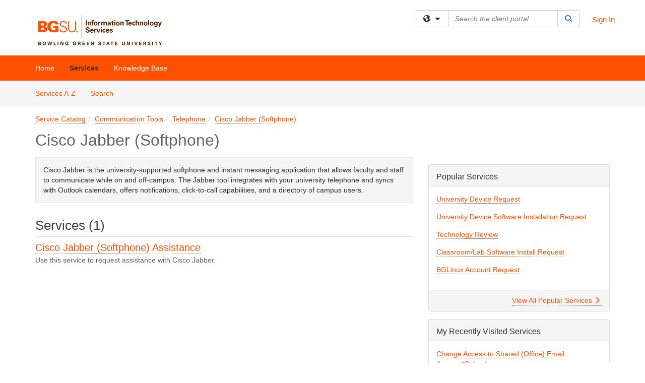

--- FILE ---
content_type: text/html; charset=utf-8
request_url: https://bgsu.teamdynamix.com/TDClient/2070/Portal/Requests/ServiceCatalog?CategoryID=3893&SIDs=10994
body_size: 11428
content:

<!DOCTYPE html>

<html lang="en" xmlns="http://www.w3.org/1999/xhtml">
<head><meta name="viewport" content="width=device-width, initial-scale=1.0" /><!-- Google Tag Manager -->
<script>(function(w,d,s,l,i){w[l]=w[l]||[];w[l].push({'gtm.start':
new Date().getTime(),event:'gtm.js'});var f=d.getElementsByTagName(s)[0],
j=d.createElement(s),dl=l!='dataLayer'?'&l='+l:'';j.async=true;j.src=
'https://www.googletagmanager.com/gtm.js?id='+i+dl;f.parentNode.insertBefore(j,f);
})(window,document,'script','dataLayer','GTM-WR9V5K73');</script>
<!-- End Google Tag Manager --><script>
  window.TdxGtmContext = {"User":{"Id":0,"UID":"00000000-0000-0000-0000-000000000000","UserName":"","FullName":"Public User","AlertEmail":"publicuser@noreply.com","Role":"Experience User","HasTDNext":false,"StandardApplicationNames":null,"TicketApplicationNames":[],"AssetApplicationNames":[],"ClientPortalApplicationNames":[],"Type":"Technician","Analytics":{"Title":null,"Organization":null}},"Partition":{"Id":1001,"Name":"Multi-Tenant 01 Production"},"BillableEntity":{"Id":162,"Name":"Bowling Green State University","SalesForceIdentifier":"0013600000EM3yHAAT","GWMIID":"0a646d4f-a513-4aa5-9925-b2400acaeb01"},"Environment":{"ShortName":"PRD"}};
</script><script src="/TDPortal/Content/Scripts/jquery/2.2.4/jquery.min.js?v=20260123000544"></script><script src="/TDPortal/Content/Scripts/jquery-migrate/1.4.1/jquery-migrate.min.js?v=20260123000544"></script><script src="/TDPortal/Content/Scripts/jquery-ui/1.13.2/jquery-ui-1.13.2.custom.timepicker.min.js?v=20260123000900"></script><link href="/TDPortal/Content/Styles/jquery-ui/1.13.2/jquery-ui.compiled.min.css?v=20260123000902" rel="stylesheet" type="text/css"  /><link href="/TDPortal/Content/bootstrap/3.4.1/dist/css/bootstrap.min.css?v=20260123000544" rel="stylesheet" type="text/css" id="lnkBootstrapCSS" /><script src="/TDPortal/Content/bootstrap/3.4.1/dist/js/bootstrap.min.js?v=20260123000544"></script><link href="/TDPortal/Content/FontAwesome/css/fontawesome.min.css?v=20260123000542" rel="stylesheet" type="text/css" id="lnkFontAwesome" /><link href="/TDPortal/Content/FontAwesome/css/solid.css?v=20260123000542" rel="stylesheet" type="text/css"  /><link href="/TDPortal/Content/FontAwesome/css/regular.css?v=20260123000542" rel="stylesheet" type="text/css"  /><link href="/TDPortal/Content/FontAwesome/css/brands.css?v=20260123000542" rel="stylesheet" type="text/css"  /><link href="/TDPortal/Content/FontAwesome/css/v4-shims.css?v=20260123000542" rel="stylesheet" type="text/css"  /><link href="/TDClient/Styles/bootstrap_custom.min.css?v=20260123000900" rel="stylesheet" type="text/css"  /><link href="/TDClient/Styles/TDStyles.min.css?v=20260123000902" rel="stylesheet" type="text/css"  /><link href="https://bgsu.teamdynamix.com/TDPortal/BE/Style/162/TDClient/2070?v=20230724194510" rel="stylesheet" type="text/css" /><script src="/TDPortal/Content/Scripts/tdx/dist/TDJSFramework.compiled.min.js?v=20260123000900"></script><script src="/TDPortal/Content/Scripts/tdx/dist/modalFocusTrap.min.js?v=20260123000856"></script><script src="/TDPortal/Content/Scripts/underscore/1.12.1/underscore-min.js?v=20260123000544"></script>
<script src="/TDClient/Scripts/clientOS.min.js?v=20260123000852"></script>
<script src="/TDClient/Scripts/collapseMe.min.js?v=20260123000852"></script>
<script src="/TDClient/Scripts/tdsearchfilter.min.js?v=20260123000850"></script>
<script src="/TDClient/Scripts/SiteSearch.min.js?v=20260123000852"></script>
<script src="/TDPortal/Content/Scripts/tdx/dist/elasticsearchAutocomplete.min.js?v=20260123000856"></script>
<link id="ctl00_ctl00_lnkFavicon" rel="icon" href="https://bgsu.teamdynamix.com/TDPortal/BE/Icon/162/2070?v=20150410151402" />

    
    <script async src="//www.googletagmanager.com/gtag/js?id=G-54LVQHE395"></script>
    <script>

      $(function () {

        window.dataLayer = window.dataLayer || [];
        function gtag() { dataLayer.push(arguments); }
        gtag('js', new Date());
        // Be sure to set the proper cookie domain to the customer's full subdomain when sending the pageview hit.
        gtag('config', 'G-54LVQHE395', { 'cookie_domain': 'bgsu.teamdynamix.com' });

        });

    </script>

  

  <script>

      $(function () {
        var masterUi = MasterUI({
          isPostback: false,
          baseUrl: '/TDClient/',
          isTdGoogleAnalyticsEnabled: true,
          isAuthenticated: false
          });

        $('#collapseMe').collapseMe({
          toggleVisibilitySelector: '.navbar-toggle'
        });

        TeamDynamix.addRequiredFieldHelp();
      });

      // The sub-nav menu uses padding-top to position itself below the header bar and main navigation sections. When the
      // window is resized, there is a chance that the content of these header or nav sections wraps, causing the height
      // to change, potentially covering the sub-nav menu, which is obviously a big usability problem. This function
      // listens for when the window size or orientation is changing (and also when the window first loads), and adjusts
      // the padding so that the sub-nav menu appears in the correct location.
      $(window).bind('load ready resize orientationchange', function () {
        var headerHeight = $('#divMstrHeader').height();
        $('#navShim').css({
          "padding-top": headerHeight
        });

        $('#content').css({
          "padding-top": headerHeight,
          "margin-top": headerHeight * -1
        });
      });
  </script>

  
  

  

  <script>

    function ReloadList() {
      window.location.href = window.location.href;
    }

  </script>


<meta property="og:title" content="Cisco Jabber (Softphone)" />
<meta property="og:type" content="website" />
<meta property="og:url" content="https://bgsu.teamdynamix.com/TDClient/2070/Portal/Requests/ServiceCatalog?CategoryID=3893" />
<meta property="og:image" content="https://bgsu.teamdynamix.com/TDPortal/BE/Logo/162/2070" />
<meta property="og:description" content="Cisco Jabber is the university-supported softphone and instant messaging application that allows faculty and staff to communicate while on and off-campus. The Jabber tool integrates with your university telephone and syncs with Outlook calendars, offers notifications, click-to-call capabilities, ..." />
  <meta property="og:site_name" content="Bowling Green State University - Services" /><title>
	Service Catalog - Cisco Jabber (Softphone)
</title></head>
<body>
<!-- Google Tag Manager (noscript) -->
<noscript><iframe src="https://www.googletagmanager.com/ns.html?id=GTM-WR9V5K73"
height="0" width="0" style="display:none;visibility:hidden"></iframe></noscript>
<!-- End Google Tag Manager (noscript) -->
<form method="post" action="/TDClient/2070/Portal/Requests/ServiceCatalog?CategoryID=3893&amp;SIDs=10994" id="aspnetForm">
<div class="aspNetHidden">
<input type="hidden" name="__EVENTTARGET" id="__EVENTTARGET" value="" />
<input type="hidden" name="__EVENTARGUMENT" id="__EVENTARGUMENT" value="" />
<input type="hidden" name="__LASTFOCUS" id="__LASTFOCUS" value="" />
<input type="hidden" name="__VIEWSTATE" id="__VIEWSTATE" value="MZEdl8lYsQZVO5oZ64EuaKigGvHqO60+4oLBlbeVX6R0rnLTz/J+hWKdQSxnnhG5zu6U8zR59UDKPzKxOH+6yumlNgrODQa9oE7ZegD1VnvL94ajostgSAYLqpIQIISupidcbOa0JV6PmBb/tcKb0DecPR0MXFICkm4W509nsrh6QH4HJ5uPsqkPI0JaXa7IKbolmHdhMgGSzfnfIRPv1pVpHySFJx75EPsnOoGjAy+K7fCsCOI+8GRAglvX/DsmFlMF3Ue8hztediMgSpqi57WoWqqhhn89yqOjhy3r9Bjcf26ugRLqpFBKBUX+X+GvCDgtYL1Rc8R5631er3KTvEqt+sSDxWS/A6E/aI9PWHF160nUTBNtinRFAtK04+ELn5plQ/nf5cyDz6iVnrvdTcMdSPowGulGea8t/utP0sHdD9JBQlv7bgdC+G8OA3wXuvwT7b6ybOxbLtIWhEGAJBbTmC3gRHjiYHaU3bs+Lq8hzOfJD3Pb5qqU4jKkWOe1jap9lPM3ESHVexgPkcUdDt8/4v9ZHQQ0Z3nCPmGnMoG40IGRStw0NOABV9Eidc42XTCZ4UKDjOfifZ5VtsnHt41XbYKQXh4P44aP2Rc9I4+TkCabXEHNE0vjGA1aTouVIXMey4wTKb7/9ogNfu2TcyB59phKLdHzYh1StK0PP9zP8cYx1eudu8NmF2d3Kz3WHgSFEdAYZRJdfgtMzer1DdXK9P22/xTcCIvkQlj/IxVYp2/pymnh6N32fkP9ehrjQ7Soar72YxFhHK2vGvkicJblIxTzqvEEMY46bxL7RYFnHi2VFM7zj265pSr87MJYSD9D+Zi32a6Koh/mtu9Gz6ETrJg0n7hxt4bRpt3KrXvVThwxQLbSWKp+2n7UHiGSj/4IqZ605G7/O7QY9SF8D+nQhEFqa3QBerW8GsaeBk53OT7XGGf1ihVyRkfsYOpxFP9kIrRzw27MWWbemCfwmJobsnN9YqJZmFdNSUwyxv4ZcBtq0d6AJfmyXxgoGEJi88o6ONAeRInU9vwz3zvdV/5oiOXvPONS09/sUfCQnBTKH46GBvd3c/Ehju4MLYB3eLKPufiqpNOd7fBQv3DybZs+mEhWqEI0sX6T1Tz4SZZgB6WviyjQykCWt3C5HliAxHffTA==" />
</div>

<script type="text/javascript">
//<![CDATA[
var theForm = document.forms['aspnetForm'];
if (!theForm) {
    theForm = document.aspnetForm;
}
function __doPostBack(eventTarget, eventArgument) {
    if (!theForm.onsubmit || (theForm.onsubmit() != false)) {
        theForm.__EVENTTARGET.value = eventTarget;
        theForm.__EVENTARGUMENT.value = eventArgument;
        theForm.submit();
    }
}
//]]>
</script>


<script src="/TDClient/WebResource.axd?d=pynGkmcFUV13He1Qd6_TZMSMQxVWLi4fik2rw1_u_hZsCNzwv5c621ov6_ZX_wzTt5vh-g2&amp;t=638901392248157332" type="text/javascript"></script>


<script src="/TDClient/ScriptResource.axd?d=NJmAwtEo3Ipnlaxl6CMhvmVxW3-Ljsg_2Hna32smxrg-6ogyYAN3UTPsJQ8m1uwzn_kuf2Wpne6NSFmYui3h0wCQhJN3ZUiLTNkvhiIgZpq74-lKmofUPQGJ8own8RI2_mwAcmvlSj2WBnqwm5Wj4cyNvv81&amp;t=5c0e0825" type="text/javascript"></script>
<script src="/TDClient/ScriptResource.axd?d=dwY9oWetJoJoVpgL6Zq8OLdGoo5BVWQ_Eo60QZTEhEcHeiVfwgY9tLCgzdZ5TRwvrwYEnOvujbNccOVLUfWtUg4HivSIsewg6JABxkBGEqVVV64eiRyCAsPDqh6tUioISUQKB74sWMO4Er2mHrWEIWs_sBM1&amp;t=5c0e0825" type="text/javascript"></script>
<div class="aspNetHidden">

	<input type="hidden" name="__VIEWSTATEGENERATOR" id="__VIEWSTATEGENERATOR" value="5C261F79" />
</div>
<script type="text/javascript">
//<![CDATA[
Sys.WebForms.PageRequestManager._initialize('ctl00$ctl00$smMain', 'aspnetForm', ['fctl00$ctl00$cpContent$cpContent$UpdatePanel1','','fctl00$ctl00$cpContent$cpContent$UpdatePanel2','','tctl00$ctl00$cpContent$cpContent$lblResults$ctl00',''], ['ctl00$ctl00$cpContent$cpContent$chkShowInactiveRoot','','ctl00$ctl00$cpContent$cpContent$chkShowInactive',''], [], 90, 'ctl00$ctl00');
//]]>
</script>

<div id="ctl00_ctl00_upMain" style="display:none;">
	
    <div id="ctl00_ctl00_pbMain" class="progress-box-container"><div class="progress-box-body"><div class="well shadow"><h2 class="h4 gutter-top-none">Updating...</h2><div class="progress" style="margin-bottom: 0;"><div class="progress-bar progress-bar-striped active" role="progressbar" aria-valuemin="0" aria-valuemax="100" style="width: 100%"></div></div></div></div></div>
  
</div>

<header id="ctl00_ctl00_navHeader" role="banner">

  <div id="divMstrHeader" class="master-header NoPrint" style="background-color: #fff;">

  

  <div class="logo-header-full hidden-xs">

    
    <div class="pull-left">
      <a href="#mainContent" class="sr-only sr-only-focusable">Skip to main content</a>
    </div>


    <div id="ctl00_ctl00_divPageHeader" class="container logo-header clearfix" style="padding: 5px;">

      <div id="divLogo" class="pull-left logo-container">

        <a href="http://www.bgsu.edu/its"
           target="_blank">
          <img src="/TDPortal/BE/Logo/162/2070" alt="Bowling Green State University Home Page" class="js-logo img-responsive" />
          <span class="sr-only">(opens in a new tab)</span>
        </a>

      </div>

      <div class="master-header-right pull-right padding-top padding-bottom">

        

          <div class="pull-left topLevelSearch input-group">
            <div id="SiteSearch-e6724733b5b447738e53116645a92044" class="gutter-bottom input-group site-search" style="max-width: 400px;">
  <div id="SiteSearch-dropdown-e6724733b5b447738e53116645a92044" class="input-group-btn">
    <button type="button" id="SiteSearch-filter-e6724733b5b447738e53116645a92044" class="btn btn-default dropdown-toggle" data-toggle="dropdown"
            aria-haspopup="true" aria-expanded="false" title="Filter your search by category" data-component="all">
      <span class="fa-solid fa-solid fa-earth-americas"></span><span class="fa-solid fa-fw fa-nopad fa-caret-down" aria-hidden="true"></span>
      <span class="sr-only">
        Filter your search by category. Current category:
        <span class="js-current-component">All</span>
      </span>
    </button>
    <ul tabindex="-1" aria-label="Filter your search by category" role="menu" class="dropdown-menu" >
      <li>
        <a role="menuitem" href="javascript:void(0);" data-component-text="All" data-component="all" data-component-icon="fa-solid fa-earth-americas" title="Search all areas">
          <span class="fa-solid fa-fw fa-nopad fa-earth-americas" aria-hidden="true"></span>
          All
        </a>
      </li>

      <li aria-hidden="true" class="divider"></li>

        <li role="presentation">
          <a role="menuitem" href="javascript:void(0);" data-component-text="Knowledge Base" data-component="kb" data-component-icon="fa-lightbulb" title="Search Knowledge Base">
            <span class="fa-regular fa-fw fa-nopad fa-lightbulb" aria-hidden="true"></span>
            Knowledge Base
          </a>
        </li>

        <li role="presentation">
          <a role="menuitem" href="javascript:void(0);" data-component-text="Service Catalog" data-component="sc" data-component-icon="fa-compass" title="Search Service Catalog">
            <span class="fa-solid fa-fw fa-nopad fa-compass" aria-hidden="true"></span>
            Service Catalog
          </a>
        </li>

    </ul>
  </div>

  <label class="sr-only" for="SiteSearch-text-e6724733b5b447738e53116645a92044">Search the client portal</label>

  <input id="SiteSearch-text-e6724733b5b447738e53116645a92044" type="text" class="form-control" autocomplete="off" placeholder="Search the client portal" title="To search for items with a specific tag, enter the # symbol followed by the name of the tag.
To search for items using exact match, place double quotes around your text." />

  <span class="input-group-btn">
    <button id="SiteSearch-button-e6724733b5b447738e53116645a92044" class="btn btn-default" type="button" title="Search">
      <span class="fa-solid fa-fw fa-nopad fa-search blue" aria-hidden="true"></span>
      <span class="sr-only">Search</span>
    </button>
  </span>
</div>

<script>
  $(function() {
    var siteSearch = new TeamDynamix.SiteSearch({
      searchUrl: "/TDClient/2070/Portal/Shared/Search",
      autocompleteSearchUrl: '/TDClient/2070/Portal/Shared/AutocompleteSearch',
      autocompleteResultsPosition: 'fixed',
      autocompleteResultsZIndex: 1000,
      searchTextBoxSelector: '#SiteSearch-text-e6724733b5b447738e53116645a92044',
      searchComponentFilterButtonSelector: '#SiteSearch-filter-e6724733b5b447738e53116645a92044',
      searchButtonSelector: '#SiteSearch-button-e6724733b5b447738e53116645a92044',
      searchFilterDropdownSelector: '#SiteSearch-dropdown-e6724733b5b447738e53116645a92044',
      showKnowledgeBaseOption: true,
      showServicesOption: true,
      showForumsOption: false,
      autoFocusSearch: false
    });
  });
</script>
          </div>

        
          <div title="Sign In" class="pull-right gutter-top-sm">
            <a href="/TDClient/2070/Portal/Login.aspx?ReturnUrl=%2fTDClient%2f2070%2fPortal%2fRequests%2fServiceCatalog%3fCategoryID%3d3893%26SIDs%3d10994">
              Sign In
            </a>
          </div>
        
      </div>

    </div>

  </div>

  <nav id="ctl00_ctl00_mainNav" class="navbar navbar-default themed tdbar" aria-label="Primary">
    <div id="navContainer" class="container">

      <div class="navbar-header">
        <button type="button" class="pull-left navbar-toggle collapsed themed tdbar-button-anchored tdbar-toggle gutter-left" data-toggle="collapse" data-target=".navbar-collapse">
          <span class="tdbar-button-anchored icon-bar"></span>
          <span class="tdbar-button-anchored icon-bar"></span>
          <span class="tdbar-button-anchored icon-bar"></span>
          <span class="sr-only">Show Applications Menu</span>
        </button>
        <a class="navbar-brand hidden-sm hidden-md hidden-lg themed tdbar-button-anchored truncate-be" href="#">

          Client Portal
        </a>
      </div>

      <div id="td-navbar-collapse" class="collapse navbar-collapse">

        <ul class="nav navbar-nav nav-collapsing" id="collapseMe">

          
            <li class="themed tdbar-button-anchored hidden-sm hidden-md hidden-lg">
              <a href="/TDClient/2070/Portal/Login.aspx?ReturnUrl=%2fTDClient%2f2070%2fPortal%2fRequests%2fServiceCatalog%3fCategoryID%3d3893%26SIDs%3d10994">Sign In</a>
            </li>
          
            <li id="divSearch" class="themed tdbar-button-anchored hidden-sm hidden-md hidden-lg">
              <a href="/TDClient/2070/Portal/Shared/Search" title="search">Search</a>
            </li>
          
              <li id="divDesktop3c8432e2-2a9b-4e9a-aae7-21d3d9e7b6c6" class="themed tdbar-button-anchored">
                <a href="/TDClient/2070/Portal/Home/">Home</a>
              </li>
            

          
            <li id="divTDRequests" class="themed tdbar-button-anchored sr-focusable">
              <a href="/TDClient/2070/Portal/Requests/ServiceCatalog">Services</a>
            </li>
          
            <li id="divTDKnowledgeBase" class="themed tdbar-button-anchored sr-focusable">
              <a href="/TDClient/2070/Portal/KB/">Knowledge Base</a>
            </li>
          

          <li class="themed tdbar-button-anchored hidden-xs more-items-button" id="moreMenu">
            <a data-toggle="dropdown" title="More Applications" href="javascript:;">
              <span class="sr-only">More Applications</span>
              <span class="fa-solid fa-ellipsis-h" aria-hidden="true"></span>
            </a>
            <ul class="dropdown-menu dropdown-menu-right themed tdbar" id="collapsed"></ul>
          </li>

        </ul>
      </div>

    </div>

  </nav>

  </div>

  </header>



<div id="navShim" class="hidden-xs hidden-sm"></div>
<main role="main">
  <div id="content">
    <div id="mainContent" tabindex="-1"></div>
    

  
    <nav id="divTabHeader" class="tdbar-sub NoPrint hidden-xs navbar-subnav" aria-label="Services">
      <a href="#servicesContent" class="sr-only sr-only-focusable">Skip to Services content</a>
      <div class="container clearfix">
        <ul class="nav navbar-nav js-submenu" id="servicesSubMenu" style="margin-left: -15px;">

          
          <li>
            <a href="/TDClient/2070/Portal/Services/ServicesAtoZ">Services A-Z</a>
          </li>
          
          <li>
            <a href="/TDClient/2070/Portal/Requests/ServiceCatalogSearch">Search <span class="sr-only">Services</span></a>
          </li>

        </ul>
      </div>
    </nav>

  

  <div class="container gutter-top">
    <div id="servicesContent" tabindex="-1" style="outline:none;">
      

<span id="ctl00_ctl00_cpContent_cpContent_lblResults_ctl00" aria-live="polite" aria-atomic="true"><span id="ctl00_ctl00_cpContent_cpContent_lblResults_lblResults-label" class="red tdx-error-text"></span></span>

<div class="gutter-bottom">

  <div>
    <nav aria-label="Breadcrumb">
      <ol class="breadcrumb">
        <li><a href="ServiceCatalog">Service Catalog</a></li><li><a href="ServiceCatalog?CategoryID=3449">Communication Tools</a></li><li><a href="ServiceCatalog?CategoryID=18425">Telephone</a></li><li class="active"><a href="ServiceCatalog?CategoryID=3893&amp;SIDs=10994">Cisco Jabber (Softphone)</a></li>
      </ol>
    </nav>

    
  </div>

  <h1>
    
    <span id="ctl00_ctl00_cpContent_cpContent_lblCategoryName">Cisco Jabber (Softphone)</span>
    
  </h1>

</div>

<div class="row">

  <div id="divCats" class="col-md-8">

    <div id="ctl00_ctl00_cpContent_cpContent_divCategoryDescription" class="well">Cisco Jabber is the university-supported softphone and instant messaging application that allows faculty and staff to communicate while on and off-campus. The Jabber tool integrates with your university telephone and syncs with Outlook calendars, offers notifications, click-to-call capabilities, and a directory of campus users.</div>

    <div id="ctl00_ctl00_cpContent_cpContent_UpdatePanel1" aria-live="polite" aria-atomic="true">
	
        <div id="ctl00_ctl00_cpContent_cpContent_divServices" class="wrap-text">
          <h2>Services (1)</h2>

<div class="gutter-bottom">
    <div class="gutter-bottom-lg">
      <h3 class="gutter-bottom-xs">


        <a href="/TDClient/2070/Portal/Requests/ServiceDet?ID=11076&SIDs=10994">
          Cisco Jabber (Softphone) Assistance
        </a>



      </h3>
      <div class="gray">
        Use this service to request assistance with Cisco Jabber.
      </div>
    </div>
</div>
          </div>
      
</div>

    <span id="ctl00_ctl00_cpContent_cpContent_UpdatePanel2" aria-live="polite" aria-atomic="true">
        
      </span>

  </div>

  <div id="divCatsSidebar" class="col-md-4">

    

    <div id="ctl00_ctl00_cpContent_cpContent_divPopServices" class="panel panel-default gutter-top" style="overflow-wrap: break-word;">

      <div class="panel-heading">
        <h2 class="h3 panel-title" title="Most popular services based upon views">Popular Services</h2>
      </div>

      <div class="panel-body">
        <ul class="panel-list">
          
              <li class="gutter-bottom">
                <a href="/TDClient/2070/Portal/Requests/ServiceDet?ID=20608">University Device Request</a>
              </li>
            
              <li class="gutter-bottom">
                <a href="/TDClient/2070/Portal/Requests/ServiceDet?ID=8401">University Device Software Installation Request</a>
              </li>
            
              <li class="gutter-bottom">
                <a href="/TDClient/2070/Portal/Requests/ServiceDet?ID=55238">Technology Review</a>
              </li>
            
              <li class="gutter-bottom">
                <a href="/TDClient/2070/Portal/Requests/ServiceDet?ID=8447">Classroom/Lab Software Install Request</a>
              </li>
            
              <li class="gutter-bottom">
                <a href="/TDClient/2070/Portal/Requests/ServiceDet?ID=8385">BGLinux Account Request</a>
              </li>
            
        </ul>
      </div>

      <div class="panel-footer clearfix">
        <a class="pull-right" href="/TDClient/2070/Portal/Requests/PopularServices">
          View All Popular Services
          <span class="fa-solid fa-chevron-right" aria-hidden="true"></span>
        </a>
      </div>

    </div>

    <div id="ctl00_ctl00_cpContent_cpContent_divRecentServices" class="panel panel-default gutter-top" style="overflow-wrap: break-word;">

      <div class="panel-heading">
        <h2 class="h3 panel-title" title="Most recently visited services">My Recently Visited Services</h2>
      </div>

      <div class="panel-body">
        <ul class="panel-list">
          
              <li class="gutter-bottom">
                <a href="/TDClient/2070/Portal/Requests/ServiceDet?ID=10527">Change Access to Shared (Office) Email Account/Calendar</a>
              </li>
            
              <li class="gutter-bottom">
                <a href="/TDClient/2070/Portal/Requests/ServiceDet?ID=20608">University Device Request</a>
              </li>
            
              <li class="gutter-bottom">
                <a href="/TDClient/2070/Portal/Requests/ServiceDet?ID=42852">University Advancement Report Request</a>
              </li>
            
              <li class="gutter-bottom">
                <a href="/TDClient/2070/Portal/Requests/ServiceDet?ID=23377">BGSU Test Account Access  Request</a>
              </li>
            
              <li class="gutter-bottom">
                <a href="/TDClient/2070/Portal/Requests/ServiceDet?ID=55569">Request OnBase Document Retention Setup or Change</a>
              </li>
            
        </ul>
      </div>

      <div class="panel-footer clearfix">
        <a class="pull-right" href="/TDClient/2070/Portal/Requests/RecentServices">
          View All Recently Visited Services
          <span class="fa-solid fa-chevron-right" aria-hidden="true"></span>
        </a>
      </div>

    </div>

    <div class="gutter-top">
      

<div class="panel panel-default tag-list">

  <div class="panel-heading">
    <h2 class="h3 panel-title">
      Popular Tags<span class="fa-solid fa-tags" aria-hidden="true"></span>
    </h2>
  </div>

  <div class="panel-body">
    <ul id="ctl00_ctl00_cpContent_cpContent_tags_ulTags" class="panel-list">
      
          <li class="gutter-bottom-sm">
            <a href="/TDClient/2070/Portal/Requests/ServiceCatalogSearch?SearchText=%23request" rel="nofollow">request</a> (15)
          </li>
        
          <li class="gutter-bottom-sm">
            <a href="/TDClient/2070/Portal/Requests/ServiceCatalogSearch?SearchText=%23issue" rel="nofollow">issue</a> (13)
          </li>
        
          <li class="gutter-bottom-sm">
            <a href="/TDClient/2070/Portal/Requests/ServiceCatalogSearch?SearchText=%23account" rel="nofollow">account</a> (9)
          </li>
        
          <li class="gutter-bottom-sm">
            <a href="/TDClient/2070/Portal/Requests/ServiceCatalogSearch?SearchText=%23change" rel="nofollow">change</a> (8)
          </li>
        
          <li class="gutter-bottom-sm">
            <a href="/TDClient/2070/Portal/Requests/ServiceCatalogSearch?SearchText=%23access" rel="nofollow">access</a> (7)
          </li>
        
          <li class="gutter-bottom-sm">
            <a href="/TDClient/2070/Portal/Requests/ServiceCatalogSearch?SearchText=%23data" rel="nofollow">data</a> (7)
          </li>
        
          <li class="gutter-bottom-sm">
            <a href="/TDClient/2070/Portal/Requests/ServiceCatalogSearch?SearchText=%23new" rel="nofollow">new</a> (7)
          </li>
        
          <li class="gutter-bottom-sm">
            <a href="/TDClient/2070/Portal/Requests/ServiceCatalogSearch?SearchText=%23report" rel="nofollow">report</a> (7)
          </li>
        
          <li class="gutter-bottom-sm">
            <a href="/TDClient/2070/Portal/Requests/ServiceCatalogSearch?SearchText=%23assistance" rel="nofollow">assistance</a> (5)
          </li>
        
          <li class="gutter-bottom-sm">
            <a href="/TDClient/2070/Portal/Requests/ServiceCatalogSearch?SearchText=%23computer" rel="nofollow">computer</a> (5)
          </li>
        
    </ul>

    

  </div>

  <div class="panel-footer clearfix">
    <div class="pull-right">
      <a href="/TDClient/2070/Portal/Shared/BrowseTags?ItemID=0&ComponentID=47">
        View All Tags
        <span class="fa-solid fa-chevron-right" aria-hidden="true"></span>
      </a>
    </div>
  </div>

</div>
    </div>

  </div>
</div>


    </div>
  </div>


  </div>
</main>



<script type="text/javascript">
//<![CDATA[
setNavPosition('TDRequests');Sys.Application.add_init(function() {
    $create(Sys.UI._UpdateProgress, {"associatedUpdatePanelId":null,"displayAfter":500,"dynamicLayout":true}, null, null, $get("ctl00_ctl00_upMain"));
});
//]]>
</script>
</form>


  
  



  <footer role="contentinfo">

    <div class="master-footer">
      <div class="master-footer">



<p class="copyright" style="border-top: 3px solid #C3142D; padding: 20px 30px 10px; margin-bottom: 0 !important">Need Help? <a href="tel:4193720999"><span class="fa fa-phone" style="color: #FD5000; margin: 0 5px 0 10px"></span>Call 419-372-0999</a>&nbsp;<a href="https://itschat.bgsu.edu/"><span class="fa fa-wechat" style="color: #FD5000; margin: 0 5px 0 10px"></span>ITS Chat</a>&nbsp;<a href="https://www.bgsu.edu/its/issues.html"><span class="fa fa-exclamation-triangle" style="color: #FD5000; margin: 0 5px 0 10px"></span>Reported Issues</a>&nbsp;<a href="https://www.bgsu.edu/its.html"><span class="fa fa-laptop" style="color: #FD5000; margin: 0 5px 0 10px"></span>ITS Website</a></p>





</div>


      
    </div>

  </footer>



<script>

    
    

      // Inject the Google Analytics isogram. This must happen here because it
      // cannot be injected through an external javascript library.
      (function (i, s, o, g, r, a, m) {
        i['GoogleAnalyticsObject'] = r; i[r] = i[r] || function () {
          (i[r].q = i[r].q || []).push(arguments)
        }, i[r].l = 1 * new Date(); a = s.createElement(o),
          m = s.getElementsByTagName(o)[0]; a.async = 1; a.src = g; m.parentNode.insertBefore(a, m)
      })(window, document, 'script', '//www.google-analytics.com/analytics.js', 'ga');
    

      // Per Incident #6707155. Need to focus on img. pseudo-class :focus-within is not supported in IE
      (function ($) {
        var $anchor = $('#divLogo a');
        var $beLogo = $('#divLogo a img');

        $anchor.focus(function () {
          $beLogo.addClass('accessibility-focus-on-logo');
        }).blur(function () {
          $beLogo.removeClass('accessibility-focus-on-logo');
        });

        
        
          const queryParams = new URLSearchParams(window.location.search);
          let showChatbot = true;
          if (queryParams.has('nobot')) {
            const nobotFlag = queryParams.get('nobot');
            if (nobotFlag === '1' || nobotFlag === 'true') {
              showChatbot = false;
            }
          }

          if(showChatbot) {
            $.ajax({
              url: "/TDClient/2070/Portal/Chatbots/GetScript",
              type: "GET",
              dataType: 'text',
              success: function (data) {
                
                var jQueryAjaxSettingsCache = jQuery.ajaxSettings.cache;
                jQuery.ajaxSettings.cache = true;
                $(document.body).append(data);
                jQuery.ajaxSettings.cache = jQueryAjaxSettingsCache;
              }
            });
          }
        

        window.addEventListener("message", (event) => {

          // Only accept events that come from the same origin
          if (event.origin != window.location.origin) {
            return;
          }

          switch (event.data.type) {

            case "authenticate-using-popup":
              handleAuthenticateUsingPopup(event.data.payload);
              break;

            case "authenticated-successfully":
              handleAuthenticatedSuccessfully(event.data.payload);
              break;

            default:
              break;
          }

        });

        function handleAuthenticateUsingPopup(payload) {
          let loginUrl = '/TDClient/2070/Portal/Login.aspx';

          if (payload.successCallbackUrl) {
            loginUrl += '?SuccessCallbackUrl=' + payload.successCallbackUrl;
          }

          window.open(loginUrl, "_blank", "popup=1");
        }

        function handleAuthenticatedSuccessfully() {
          event.source.close();
          window.location.href = window.location.href;
        }
    })(jQuery);

</script>

</body>
</html>
